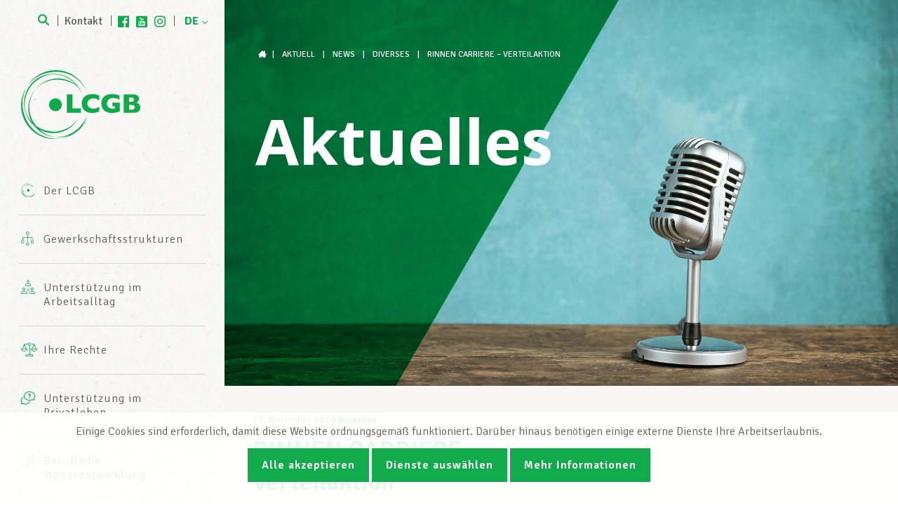

--- FILE ---
content_type: text/html; charset=UTF-8
request_url: https://lcgb.lu/de/2019/11/27/rinnen-carriere-action-de-distribution/
body_size: 9725
content:
<!doctype html>
<html lang="de" class="no-js" xmlns:og="http://ogp.me/ns#">

<head>
    <meta charset="utf-8"><meta http-equiv="X-UA-Compatible" content="IE=edge,chrome=1"><title>RINNEN CARRIERE - Verteilaktion - LCGB - Lëtzebuerger Chrëschtleche Gewerkschaftsbond</title><meta name="HandheldFriendly" content="True"><meta name="MobileOptimized" content="320"><meta name="viewport" content="width=device-width, initial-scale=1.0"/><meta property="og:site_name" content="LCGB &#8211; Lëtzebuerger Chrëschtleche Gewerkschaftsbond"/><meta property="og:locale" content="de_DE"/><meta property="og:image" content="https://lcgb.lu/files/2019/11/2019-11-22-Action-de-distribution-Rinnen-IMG_5052-web.jpg"/><meta name="facebook-domain-verification" content="jlrrsegh4urt0ywpe1y0670gtp8ftt" /><meta name='robots' content='index, follow, max-image-preview:large, max-snippet:-1, max-video-preview:-1' /><link rel="canonical" href="https://lcgb.lu/de/2019/11/27/rinnen-carriere-action-de-distribution/" /><meta property="og:locale" content="de_DE" /><meta property="og:type" content="article" /><meta property="og:title" content="RINNEN CARRIERE - Verteilaktion - LCGB - Lëtzebuerger Chrëschtleche Gewerkschaftsbond" /><meta property="og:description" content="Die beigeordnete Gewerkschaftssekretärin Liliana BENTO traf am 22. November 2019 in Consthum den Vorsitzenden der Personaldelegation der RINNEN CARRIERE SARL António NUNES LUCAS, um unter anderem den praktischen Leitfaden für den Bausektor zu verteilen" /><meta property="og:url" content="https://lcgb.lu/de/2019/11/27/rinnen-carriere-action-de-distribution/" /><meta property="og:site_name" content="LCGB - Lëtzebuerger Chrëschtleche Gewerkschaftsbond" /><meta property="article:published_time" content="2019-11-27T09:25:38+00:00" /><meta property="article:modified_time" content="2019-11-28T09:17:03+00:00" /><meta property="og:image" content="https://lcgb.lu/files/2019/11/2019-11-22-Action-de-distribution-Rinnen-IMG_5052-web.jpg" /><meta property="og:image:width" content="2000" /><meta property="og:image:height" content="1053" /><meta property="og:image:type" content="image/jpeg" /><meta name="author" content="ksamson" /><meta name="twitter:card" content="summary_large_image" /><script type="application/ld+json" class="yoast-schema-graph">{"@context":"https://schema.org","@graph":[{"@type":"WebPage","@id":"https://lcgb.lu/de/2019/11/27/rinnen-carriere-action-de-distribution/","url":"https://lcgb.lu/de/2019/11/27/rinnen-carriere-action-de-distribution/","name":"RINNEN CARRIERE - Verteilaktion - LCGB - Lëtzebuerger Chrëschtleche Gewerkschaftsbond","isPartOf":{"@id":"https://lcgb.lu/de/#website"},"primaryImageOfPage":{"@id":"https://lcgb.lu/de/2019/11/27/rinnen-carriere-action-de-distribution/#primaryimage"},"image":{"@id":"https://lcgb.lu/2019/11/27/rinnen-carriere-action-de-distribution/#primaryimage"},"thumbnailUrl":"https://lcgb.lu/files/2019/11/2019-11-22-Action-de-distribution-Rinnen-IMG_5052-web.jpg","datePublished":"2019-11-27T09:25:38+00:00","dateModified":"2019-11-28T09:17:03+00:00","author":{"@id":"https://lcgb.lu/#/schema/person/fa70db328e56ac140ff73c7ad854efc7"},"breadcrumb":{"@id":"https://lcgb.lu/de/2019/11/27/rinnen-carriere-action-de-distribution/#breadcrumb"},"inLanguage":"de","potentialAction":[{"@type":"ReadAction","target":[["https://lcgb.lu/de/2019/11/27/rinnen-carriere-action-de-distribution/"]]}]},{"@type":"ImageObject","inLanguage":"de","@id":"https://lcgb.lu/de/2019/11/27/rinnen-carriere-action-de-distribution/#primaryimage","url":"https://lcgb.lu/files/2019/11/2019-11-22-Action-de-distribution-Rinnen-IMG_5052-web.jpg","contentUrl":"https://lcgb.lu/files/2019/11/2019-11-22-Action-de-distribution-Rinnen-IMG_5052-web.jpg","width":2000,"height":1053},{"@type":"BreadcrumbList","@id":"https://lcgb.lu/de/2019/11/27/rinnen-carriere-action-de-distribution/#breadcrumb","itemListElement":[{"@type":"ListItem","position":1,"name":"Accueil","item":"https://lcgb.lu/de/"},{"@type":"ListItem","position":2,"name":"News","item":"https://lcgb.lu/de/actualites/news/"},{"@type":"ListItem","position":3,"name":"RINNEN CARRIERE – Action de distribution"}]},{"@type":"WebSite","@id":"https://lcgb.lu/de/#website","url":"https://lcgb.lu/de/","name":"LCGB - Lëtzebuerger Chrëschtleche Gewerkschaftsbond","description":"","potentialAction":[{"@type":"SearchAction","target":{"@type":"EntryPoint","urlTemplate":"https://lcgb.lu/de/?s={search_term_string}"},"query-input":{"@type":"PropertyValueSpecification","valueRequired":true,"valueName":"search_term_string"}}],"inLanguage":"de"},{"@type":"Person","@id":"https://lcgb.lu/#/schema/person/fa70db328e56ac140ff73c7ad854efc7","name":"ksamson","image":{"@type":"ImageObject","inLanguage":"de","@id":"https://lcgb.lu/de/#/schema/person/image/","url":"https://secure.gravatar.com/avatar/5efb5b25145d26f3fc7af122df503182fbee980760ead27027c25e608bb5bf8a?s=96&d=mm&r=g","contentUrl":"https://secure.gravatar.com/avatar/5efb5b25145d26f3fc7af122df503182fbee980760ead27027c25e608bb5bf8a?s=96&d=mm&r=g","caption":"ksamson"}}]}</script><link hreflang="fr" href="https://lcgb.lu/fr/2019/11/27/rinnen-carriere-action-de-distribution/" rel="alternate" /><link hreflang="de" href="https://lcgb.lu/de/2019/11/27/rinnen-carriere-action-de-distribution/" rel="alternate" /><link hreflang="x-default" href="https://lcgb.lu/fr/2019/11/27/rinnen-carriere-action-de-distribution/" rel="alternate" />
    
    
    
    
    
        
    
    
                
            <link href="https://fonts.googleapis.com/css?family=Signika:300,400,600,700" rel="stylesheet">
    <link href="https://fonts.googleapis.com/css?family=Open+Sans:700" rel="stylesheet">
    
    
	<style>img:is([sizes="auto" i], [sizes^="auto," i]) { contain-intrinsic-size: 3000px 1500px }</style>
	
	
	
	
	
	
	
	
	
	
	
	
	
	
	
	
	
	
	


<link rel='stylesheet' id='wp-block-library-css' href='https://lcgb.lu/wp-includes/css/dist/block-library/style.min.css?ver=17' type='text/css' media='all' />
<style id='classic-theme-styles-inline-css' type='text/css'>
/*! This file is auto-generated */
.wp-block-button__link{color:#fff;background-color:#32373c;border-radius:9999px;box-shadow:none;text-decoration:none;padding:calc(.667em + 2px) calc(1.333em + 2px);font-size:1.125em}.wp-block-file__button{background:#32373c;color:#fff;text-decoration:none}
</style>
<style id='global-styles-inline-css' type='text/css'>
:root{--wp--preset--aspect-ratio--square: 1;--wp--preset--aspect-ratio--4-3: 4/3;--wp--preset--aspect-ratio--3-4: 3/4;--wp--preset--aspect-ratio--3-2: 3/2;--wp--preset--aspect-ratio--2-3: 2/3;--wp--preset--aspect-ratio--16-9: 16/9;--wp--preset--aspect-ratio--9-16: 9/16;--wp--preset--color--black: #000000;--wp--preset--color--cyan-bluish-gray: #abb8c3;--wp--preset--color--white: #ffffff;--wp--preset--color--pale-pink: #f78da7;--wp--preset--color--vivid-red: #cf2e2e;--wp--preset--color--luminous-vivid-orange: #ff6900;--wp--preset--color--luminous-vivid-amber: #fcb900;--wp--preset--color--light-green-cyan: #7bdcb5;--wp--preset--color--vivid-green-cyan: #00d084;--wp--preset--color--pale-cyan-blue: #8ed1fc;--wp--preset--color--vivid-cyan-blue: #0693e3;--wp--preset--color--vivid-purple: #9b51e0;--wp--preset--gradient--vivid-cyan-blue-to-vivid-purple: linear-gradient(135deg,rgba(6,147,227,1) 0%,rgb(155,81,224) 100%);--wp--preset--gradient--light-green-cyan-to-vivid-green-cyan: linear-gradient(135deg,rgb(122,220,180) 0%,rgb(0,208,130) 100%);--wp--preset--gradient--luminous-vivid-amber-to-luminous-vivid-orange: linear-gradient(135deg,rgba(252,185,0,1) 0%,rgba(255,105,0,1) 100%);--wp--preset--gradient--luminous-vivid-orange-to-vivid-red: linear-gradient(135deg,rgba(255,105,0,1) 0%,rgb(207,46,46) 100%);--wp--preset--gradient--very-light-gray-to-cyan-bluish-gray: linear-gradient(135deg,rgb(238,238,238) 0%,rgb(169,184,195) 100%);--wp--preset--gradient--cool-to-warm-spectrum: linear-gradient(135deg,rgb(74,234,220) 0%,rgb(151,120,209) 20%,rgb(207,42,186) 40%,rgb(238,44,130) 60%,rgb(251,105,98) 80%,rgb(254,248,76) 100%);--wp--preset--gradient--blush-light-purple: linear-gradient(135deg,rgb(255,206,236) 0%,rgb(152,150,240) 100%);--wp--preset--gradient--blush-bordeaux: linear-gradient(135deg,rgb(254,205,165) 0%,rgb(254,45,45) 50%,rgb(107,0,62) 100%);--wp--preset--gradient--luminous-dusk: linear-gradient(135deg,rgb(255,203,112) 0%,rgb(199,81,192) 50%,rgb(65,88,208) 100%);--wp--preset--gradient--pale-ocean: linear-gradient(135deg,rgb(255,245,203) 0%,rgb(182,227,212) 50%,rgb(51,167,181) 100%);--wp--preset--gradient--electric-grass: linear-gradient(135deg,rgb(202,248,128) 0%,rgb(113,206,126) 100%);--wp--preset--gradient--midnight: linear-gradient(135deg,rgb(2,3,129) 0%,rgb(40,116,252) 100%);--wp--preset--font-size--small: 13px;--wp--preset--font-size--medium: 20px;--wp--preset--font-size--large: 36px;--wp--preset--font-size--x-large: 42px;--wp--preset--spacing--20: 0.44rem;--wp--preset--spacing--30: 0.67rem;--wp--preset--spacing--40: 1rem;--wp--preset--spacing--50: 1.5rem;--wp--preset--spacing--60: 2.25rem;--wp--preset--spacing--70: 3.38rem;--wp--preset--spacing--80: 5.06rem;--wp--preset--shadow--natural: 6px 6px 9px rgba(0, 0, 0, 0.2);--wp--preset--shadow--deep: 12px 12px 50px rgba(0, 0, 0, 0.4);--wp--preset--shadow--sharp: 6px 6px 0px rgba(0, 0, 0, 0.2);--wp--preset--shadow--outlined: 6px 6px 0px -3px rgba(255, 255, 255, 1), 6px 6px rgba(0, 0, 0, 1);--wp--preset--shadow--crisp: 6px 6px 0px rgba(0, 0, 0, 1);}:where(.is-layout-flex){gap: 0.5em;}:where(.is-layout-grid){gap: 0.5em;}body .is-layout-flex{display: flex;}.is-layout-flex{flex-wrap: wrap;align-items: center;}.is-layout-flex > :is(*, div){margin: 0;}body .is-layout-grid{display: grid;}.is-layout-grid > :is(*, div){margin: 0;}:where(.wp-block-columns.is-layout-flex){gap: 2em;}:where(.wp-block-columns.is-layout-grid){gap: 2em;}:where(.wp-block-post-template.is-layout-flex){gap: 1.25em;}:where(.wp-block-post-template.is-layout-grid){gap: 1.25em;}.has-black-color{color: var(--wp--preset--color--black) !important;}.has-cyan-bluish-gray-color{color: var(--wp--preset--color--cyan-bluish-gray) !important;}.has-white-color{color: var(--wp--preset--color--white) !important;}.has-pale-pink-color{color: var(--wp--preset--color--pale-pink) !important;}.has-vivid-red-color{color: var(--wp--preset--color--vivid-red) !important;}.has-luminous-vivid-orange-color{color: var(--wp--preset--color--luminous-vivid-orange) !important;}.has-luminous-vivid-amber-color{color: var(--wp--preset--color--luminous-vivid-amber) !important;}.has-light-green-cyan-color{color: var(--wp--preset--color--light-green-cyan) !important;}.has-vivid-green-cyan-color{color: var(--wp--preset--color--vivid-green-cyan) !important;}.has-pale-cyan-blue-color{color: var(--wp--preset--color--pale-cyan-blue) !important;}.has-vivid-cyan-blue-color{color: var(--wp--preset--color--vivid-cyan-blue) !important;}.has-vivid-purple-color{color: var(--wp--preset--color--vivid-purple) !important;}.has-black-background-color{background-color: var(--wp--preset--color--black) !important;}.has-cyan-bluish-gray-background-color{background-color: var(--wp--preset--color--cyan-bluish-gray) !important;}.has-white-background-color{background-color: var(--wp--preset--color--white) !important;}.has-pale-pink-background-color{background-color: var(--wp--preset--color--pale-pink) !important;}.has-vivid-red-background-color{background-color: var(--wp--preset--color--vivid-red) !important;}.has-luminous-vivid-orange-background-color{background-color: var(--wp--preset--color--luminous-vivid-orange) !important;}.has-luminous-vivid-amber-background-color{background-color: var(--wp--preset--color--luminous-vivid-amber) !important;}.has-light-green-cyan-background-color{background-color: var(--wp--preset--color--light-green-cyan) !important;}.has-vivid-green-cyan-background-color{background-color: var(--wp--preset--color--vivid-green-cyan) !important;}.has-pale-cyan-blue-background-color{background-color: var(--wp--preset--color--pale-cyan-blue) !important;}.has-vivid-cyan-blue-background-color{background-color: var(--wp--preset--color--vivid-cyan-blue) !important;}.has-vivid-purple-background-color{background-color: var(--wp--preset--color--vivid-purple) !important;}.has-black-border-color{border-color: var(--wp--preset--color--black) !important;}.has-cyan-bluish-gray-border-color{border-color: var(--wp--preset--color--cyan-bluish-gray) !important;}.has-white-border-color{border-color: var(--wp--preset--color--white) !important;}.has-pale-pink-border-color{border-color: var(--wp--preset--color--pale-pink) !important;}.has-vivid-red-border-color{border-color: var(--wp--preset--color--vivid-red) !important;}.has-luminous-vivid-orange-border-color{border-color: var(--wp--preset--color--luminous-vivid-orange) !important;}.has-luminous-vivid-amber-border-color{border-color: var(--wp--preset--color--luminous-vivid-amber) !important;}.has-light-green-cyan-border-color{border-color: var(--wp--preset--color--light-green-cyan) !important;}.has-vivid-green-cyan-border-color{border-color: var(--wp--preset--color--vivid-green-cyan) !important;}.has-pale-cyan-blue-border-color{border-color: var(--wp--preset--color--pale-cyan-blue) !important;}.has-vivid-cyan-blue-border-color{border-color: var(--wp--preset--color--vivid-cyan-blue) !important;}.has-vivid-purple-border-color{border-color: var(--wp--preset--color--vivid-purple) !important;}.has-vivid-cyan-blue-to-vivid-purple-gradient-background{background: var(--wp--preset--gradient--vivid-cyan-blue-to-vivid-purple) !important;}.has-light-green-cyan-to-vivid-green-cyan-gradient-background{background: var(--wp--preset--gradient--light-green-cyan-to-vivid-green-cyan) !important;}.has-luminous-vivid-amber-to-luminous-vivid-orange-gradient-background{background: var(--wp--preset--gradient--luminous-vivid-amber-to-luminous-vivid-orange) !important;}.has-luminous-vivid-orange-to-vivid-red-gradient-background{background: var(--wp--preset--gradient--luminous-vivid-orange-to-vivid-red) !important;}.has-very-light-gray-to-cyan-bluish-gray-gradient-background{background: var(--wp--preset--gradient--very-light-gray-to-cyan-bluish-gray) !important;}.has-cool-to-warm-spectrum-gradient-background{background: var(--wp--preset--gradient--cool-to-warm-spectrum) !important;}.has-blush-light-purple-gradient-background{background: var(--wp--preset--gradient--blush-light-purple) !important;}.has-blush-bordeaux-gradient-background{background: var(--wp--preset--gradient--blush-bordeaux) !important;}.has-luminous-dusk-gradient-background{background: var(--wp--preset--gradient--luminous-dusk) !important;}.has-pale-ocean-gradient-background{background: var(--wp--preset--gradient--pale-ocean) !important;}.has-electric-grass-gradient-background{background: var(--wp--preset--gradient--electric-grass) !important;}.has-midnight-gradient-background{background: var(--wp--preset--gradient--midnight) !important;}.has-small-font-size{font-size: var(--wp--preset--font-size--small) !important;}.has-medium-font-size{font-size: var(--wp--preset--font-size--medium) !important;}.has-large-font-size{font-size: var(--wp--preset--font-size--large) !important;}.has-x-large-font-size{font-size: var(--wp--preset--font-size--x-large) !important;}
:where(.wp-block-post-template.is-layout-flex){gap: 1.25em;}:where(.wp-block-post-template.is-layout-grid){gap: 1.25em;}
:where(.wp-block-columns.is-layout-flex){gap: 2em;}:where(.wp-block-columns.is-layout-grid){gap: 2em;}
:root :where(.wp-block-pullquote){font-size: 1.5em;line-height: 1.6;}
</style>
<link rel='stylesheet' id='cookie-notice-css' href='https://lcgb.lu/wp-content/plugins/lightbulb-gdpr/assets/dist/main.css?ver=17' type='text/css' media='all' />
<link rel='stylesheet' id='energysaver-stylesheet-css' href='https://lcgb.lu/wp-content/themes/lcgb2017/css/style.css?ver=17' type='text/css' media='all' />

<script type="text/javascript" src="https://lcgb.lu/wp-content/plugins/lightbulb-gdpr/assets/dist/bundle.js?ver=17" id="cookie-notice-js"></script>
<script type="text/javascript" src="https://lcgb.lu/wp-content/themes/lcgb2017/js/libs/modernizr.min.js?ver=17" id="modernizr-js"></script>
<script type="text/javascript" src="https://lcgb.lu/wp-includes/js/jquery/jquery.min.js?ver=17" id="jquery-core-js"></script>
<script type="text/javascript" src="https://lcgb.lu/wp-includes/js/jquery/jquery-migrate.min.js?ver=17" id="jquery-migrate-js"></script>



<script>    if (gdprPlugin.isCookieSetForDomain('analytics.google.com')) {        (function(i,s,o,g,r,a,m){i['GoogleAnalyticsObject']=r;i[r]=i[r]||function(){        (i[r].q=i[r].q||[]).push(arguments)},i[r].l=1*new Date();a=s.createElement(o),        m=s.getElementsByTagName(o)[0];a.async=1;a.src=g;m.parentNode.insertBefore(a,m)        })(window,document,'script','https://www.google-analytics.com/analytics.js','ga');        ga('create', 'UA-64967139-1', 'auto');        ga('set', 'anonymizeIp', true);        ga('set', 'forceSSL', true);        ga('send', 'pageview');    }</script>                <script>
                    document.addEventListener('click', function(e) {
                        // See if any of the parent nodes is a link
                        for (let target = e.target; target && target !== this; target = target.parentNode) {
                                if (target.matches('a')) {
                                    if ((target.href.indexOf(location.host) === -1 && !target.classList.includes('popup-video') || target.href.match(/\.pdf$/i)) && typeof ga !== 'undefined' && ga.loaded){
                                        // If the "target" attribute is "_blank", open the link in a new tab.
                                        function newWindowCallback(){ window.open(target.href); }
                                        function normalCallback(){ document.location = target.href; }
                                        e.preventDefault();
                                        if (target.href.indexOf(location.host) === -1) {
                                            ga('send', 'event', 'outbound', 'click', target.href, {
                                                'transport': 'beacon',
                                                'hitCallback': (target.target === "_blank" ? newWindowCallback : normalCallback)
                                            });
                                        } else if (target.href.match(/\.pdf$/i)) {
                                            ga('send', 'pageview', {
                                                'page': target.href.substring(target.href.indexOf('/', 9)),
                                                'transport': 'beacon',
                                                'hitCallback': (target.target === "_blank" ? newWindowCallback : normalCallback)
                                            });
                                        }
                                    break;
                                }
                            }
                        }
                    }, false);
                </script>    <script type='text/javascript'>        if (gdprPlugin.isCookieSetForDomain('connect.facebook.net')) {        !function(f,b,e,v,n,t,s){if(f.fbq)return;n=f.fbq=function(){n.callMethod?        n.callMethod.apply(n,arguments):n.queue.push(arguments)};if(!f._fbq)f._fbq=n;        n.push=n;n.loaded=!0;n.version='2.0';n.queue=[];t=b.createElement(e);t.async=!0;        t.src=v;s=b.getElementsByTagName(e)[0];s.parentNode.insertBefore(t,s)}(window,        document,'script','https://connect.facebook.net/en_US/fbevents.js');        fbq('init', '573891893754200', [], {});        fbq('track', 'PageView', []);    }    </script>    <style>
.qtranxs_flag_fr {background-image: url(https://lcgb.lu/wp-content/plugins/qtranslate-xt/flags/fr.png); background-repeat: no-repeat;}
.qtranxs_flag_de {background-image: url(https://lcgb.lu/wp-content/plugins/qtranslate-xt/flags/de.png); background-repeat: no-repeat;}
</style>




</head>

<body class="wp-singular post-template-default single single-post postid-57939 single-format-standard wp-theme-lcgb2017">

<div id="container">

    <header class="header" role="banner">

        <div id="inner-header" class="clearfix">
            <button id="mobile-menu-button">
                
                

                <div id="nav-icon3">
                    <span></span>
                    <span></span>
                    <span></span>
                    <span></span>
                </div>
            </button>

            <a id="logo" href="https://lcgb.lu/de/" rel="nofollow">
                <img class="green" src="https://lcgb.lu/wp-content/themes/lcgb2017/images/logo.svg" alt="LCGB &#8211; Lëtzebuerger Chrëschtleche Gewerkschaftsbond" width="600" height="353"/>
                <img class="white" src="https://lcgb.lu/wp-content/themes/lcgb2017/images/logo-white.svg" alt="LCGB &#8211; Lëtzebuerger Chrëschtleche Gewerkschaftsbond" width="600" height="353"/>
            </a>

                        <div id="topmenu" class="clearfix">
                <a class="search" href="/?s="><i class="icon-search"></i> <span style="display: none">Suche</span></a>
                <a class="contact" href="https://lcgb.lu/fr/contact">Kontakt</a>
                                    <div class="social-icons-header">
                        <a target="_blank" class="icon-header-facebook" href="https://www.facebook.com/lcgb.lu" title="Facebook"></a><a target="_blank" class="icon-header-youtube" href="https://www.youtube.com/user/lcgblux" title="YouTube"></a><a target="_blank" class="icon-header-linkedin" href="https://www.linkedin.com/company/7068023/admin/" title="LinkedIn"></a><a target="_blank" class="icon-header-instagram" href="https://www.instagram.com/lcgb_luxembourg" title="Instagram"></a>                    </div>
                                                    <div class="language-wrapper">
                        
<ul class="language-chooser language-chooser-text qtranxs_language_chooser" id="qtranslate-chooser">
<li class="lang-fr"><a href="https://lcgb.lu/fr/2019/11/27/rinnen-carriere-action-de-distribution/" title="FR (fr)" class="qtranxs_text qtranxs_text_fr"><span>FR</span></a></li>
<li class="lang-de active"><a href="https://lcgb.lu/de/2019/11/27/rinnen-carriere-action-de-distribution/" title="DE (de)" class="qtranxs_text qtranxs_text_de"><span>DE</span></a></li>
</ul><div class="qtranxs_widget_end"></div>
                    </div>
                            </div>

                        <nav role="navigation">
                <div class="sites-nav-container">
                    <div class="nav sites-nav clearfix">
                        <ul>
                            <li><a class="active" href="https://lcgb.lu/de/">LCGB.lu</a></li>
                            <li><a class="" href="https://frontaliersfrancais.lu/">Frontaliers Français</a></li>
                            <li><a class="" href="https://deutschegrenzgaenger.lu/">Deutsche Grenzgänger</a></li>

                                                            <li><a class="" href="https://belgischegrenzgaenger.lu/">Belgische Grenzgänger</a></li>
                                                    </ul>
                    </div>
                </div>
                <div class="nav top-nav clearfix"><ul><li class="page_item page-item-6 page_item_has_children"><a href="https://lcgb.lu/de/le-lcgb/">Der LCGB</a><ul class='children'><li class="page_item page-item-57017"><a href="https://lcgb.lu/de/le-lcgb/parcours-professionnel-lcgb/">Werden Sie Teil unseres Teams</a></li><li class="page_item page-item-14"><a href="https://lcgb.lu/de/le-lcgb/statuts/">Statuten LCGB &amp; LUXMILL Mutuelle</a></li><li class="page_item page-item-13"><a href="https://lcgb.lu/de/le-lcgb/mission/">Mission</a></li><li class="page_item page-item-15"><a href="https://lcgb.lu/de/le-lcgb/cooperations-internationales/">Internationale Zusammenarbeit</a></li><li class="page_item page-item-69124"><a href="https://lcgb.lu/de/le-lcgb/les-valeurs-et-engagements-du-lcgb/">Die Werte und das Engagement des LCGB</a></li><li class="page_item page-item-12"><a href="https://lcgb.lu/de/le-lcgb/charte/">Leitbild</a></li><li class="page_item page-item-17"><a href="https://lcgb.lu/de/le-lcgb/bureaux-info-center/">LCGB INFO-CENTER</a></li><li class="page_item page-item-18 page_item_has_children"><a href="https://lcgb.lu/de/le-lcgb/lequipe-lcgb/">Team des LCGBs</a><ul class='children'><li class="page_item page-item-115"><a href="https://lcgb.lu/de/le-lcgb/lequipe-lcgb/comite-executif/">Exekutivkomitee</a></li><li class="page_item page-item-116"><a href="https://lcgb.lu/de/le-lcgb/lequipe-lcgb/chambre-des-salaries/">Arbeitnehmerkammer</a></li><li class="page_item page-item-117"><a href="https://lcgb.lu/de/le-lcgb/lequipe-lcgb/sur-le-terrain/">In den Unternehmen</a></li><li class="page_item page-item-118"><a href="https://lcgb.lu/de/le-lcgb/lequipe-lcgb/a-votre-ecoute/">Für Sie da</a></li><li class="page_item page-item-119"><a href="https://lcgb.lu/de/le-lcgb/lequipe-lcgb/administration/">Verwaltung</a></li></ul></li></ul></li><li class="page_item page-item-16"><a href="https://lcgb.lu/de/structures-syndicales/">Gewerkschaftsstrukturen</a></li><li class="page_item page-item-7 page_item_has_children"><a href="https://lcgb.lu/de/assistance-au-travail/">Unterstützung im Arbeitsalltag</a><ul class='children'><li class="page_item page-item-19"><a href="https://lcgb.lu/de/assistance-au-travail/dans-lentreprise/">Im Unternehmen</a></li><li class="page_item page-item-21"><a href="https://lcgb.lu/de/assistance-au-travail/droit-du-travail-droit-social/">Arbeits- und Sozialrecht</a></li><li class="page_item page-item-22"><a href="https://lcgb.lu/de/assistance-au-travail/assistance-juridique-gratuite/">Kostenloser Rechtsbeistand</a></li><li class="page_item page-item-23"><a href="https://lcgb.lu/de/assistance-au-travail/protections-professionnelles-complementaires/">Professioneller Rechtsbeistand</a></li><li class="page_item page-item-542"><a href="https://lcgb.lu/de/assistance-au-travail/contact/">Kontakt</a></li><li class="page_item page-item-72534"><a href="https://lcgb.lu/de/assistance-au-travail/tonlcgb/">Entdecke DeinLCGB</a></li></ul></li><li class="page_item page-item-20"><a href="https://lcgb.lu/de/un-apercu-de-vos-droits/">Ihre Rechte</a></li><li class="page_item page-item-8 page_item_has_children"><a href="https://lcgb.lu/de/assistance-en-vie-privee/">Unterstützung im Privatleben</a><ul class='children'><li class="page_item page-item-25"><a href="https://lcgb.lu/de/assistance-en-vie-privee/procedures-administratives/">Behördengänge</a></li><li class="page_item page-item-51714"><a href="https://lcgb.lu/de/assistance-en-vie-privee/services-fiscaux-du-lcgb/">Steuerhilfe des LCGB</a></li><li class="page_item page-item-26"><a href="https://lcgb.lu/de/assistance-en-vie-privee/services-senior-plus/">Service Senior Plus</a></li><li class="page_item page-item-27"><a href="https://lcgb.lu/de/assistance-en-vie-privee/assistance-juridique-en-vie-privee/">Rechtsbeistand im Privatleben</a></li><li class="page_item page-item-29"><a href="https://lcgb.lu/de/assistance-en-vie-privee/prestations-complementaires/">Ergänzende Leistungen</a></li><li class="page_item page-item-67277"><a href="https://lcgb.lu/de/assistance-en-vie-privee/harmonie-mutuelle/">Harmonie Mutuelle</a></li><li class="page_item page-item-64047"><a href="https://lcgb.lu/de/assistance-en-vie-privee/assurance-axa/">Versicherung AXA</a></li><li class="page_item page-item-31"><a href="https://lcgb.lu/de/assistance-en-vie-privee/contact/">Kontakt</a></li></ul></li><li class="page_item page-item-9 page_item_has_children"><a href="https://lcgb.lu/de/developpement-professionnel/">Berufliche Weiterentwicklung</a><ul class='children'><li class="page_item page-item-32"><a href="https://lcgb.lu/de/developpement-professionnel/formations/">Weiterbildungen</a></li><li class="page_item page-item-33"><a href="https://lcgb.lu/de/developpement-professionnel/coaching-individuel/">Individuelles Coaching</a></li><li class="page_item page-item-34"><a href="https://lcgb.lu/de/developpement-professionnel/simulation-dentretien-dembauche/">Simulation eines Bewerbungsgesprächs</a></li><li class="page_item page-item-35"><a href="https://lcgb.lu/de/developpement-professionnel/bilan-de-competences/">Kompetenzerfassung</a></li><li class="page_item page-item-36"><a href="https://lcgb.lu/de/developpement-professionnel/contact/">Kontakt</a></li></ul></li><li class="page_item page-item-10 page_item_has_children"><a href="https://lcgb.lu/de/devenir-membre/">Mitglied werden</a><ul class='children'><li class="page_item page-item-37"><a href="https://lcgb.lu/de/devenir-membre/devenez-membre-aujourdhui/">Werden Sie LCGB-Mitglied</a></li><li class="page_item page-item-57732"><a href="https://lcgb.lu/de/devenir-membre/devenez-membre-lcgb-sesf-banques-assurances/">Werden Sie Mitglied beim LCGB-SESF (Banken &amp; Versicherungen)</a></li><li class="page_item page-item-50035"><a href="https://lcgb.lu/de/devenir-membre/cotisations/">Mitgliedsbeiträge &amp; Vorteile</a></li></ul></li><li class="page_item page-item-11 page_item_has_children"><a href="https://lcgb.lu/de/actualites/">Aktuell</a><ul class='children'><li class="page_item page-item-111"><a href="https://lcgb.lu/de/actualites/agenda/">Agenda</a></li><li class="page_item page-item-39 current_page_parent"><a href="https://lcgb.lu/de/actualites/news/">News</a></li><li class="page_item page-item-40"><a href="https://lcgb.lu/de/actualites/dossiers-politiques/">Große politische Themen</a></li><li class="page_item page-item-42"><a href="https://lcgb.lu/de/actualites/publications/">Veröffentlichungen</a></li><li class="page_item page-item-43 page_item_has_children"><a href="https://lcgb.lu/de/actualites/soziale-fortschrett/">Soziale Fortschrëtt</a><ul class='children'><li class="page_item page-item-80365"><a href="https://lcgb.lu/de/actualites/soziale-fortschrett/soziale-fortschrett-online/">Soziale Fortschrëtt digital</a></li></ul></li><li class="page_item page-item-41"><a href="https://lcgb.lu/de/actualites/photos/">Fotos</a></li><li class="page_item page-item-44"><a href="https://lcgb.lu/de/actualites/videos/">Videos</a></li></ul></li></ul></div>            </nav>
            <div id="inactive-zone"></div>

                                    
        </div>
    </header>

    <div id="content">

                <header class="article-header" id=""
        style="background-image: url('https://lcgb.lu/wp-content/themes/lcgb2017/images/green-surface.png'), url('https://lcgb.lu/files/2016/10/Fotolia_103300868_M.jpg')">
    <div class="breadcrumbs" typeof="BreadcrumbList" vocab="http://schema.org/">
        
<span property="itemListElement" typeof="ListItem"><a property="item" typeof="WebPage" title="Go to LCGB - Lëtzebuerger Chrëschtleche Gewerkschaftsbond." href="https://lcgb.lu/de" class="home"><i class="icon-home"></i><span property="name">LCGB - Lëtzebuerger Chrëschtleche Gewerkschaftsbond</span></a><meta property="position" content="1"></span> | <span property="itemListElement" typeof="ListItem"><a property="item" typeof="WebPage" title="Go to Aktuell." href="https://lcgb.lu/de/actualites/" class="post post-page"><span property="name">Aktuell</span></a><meta property="position" content="2"></span> | <span property="itemListElement" typeof="ListItem"><a property="item" typeof="WebPage" title="Go to News." href="https://lcgb.lu/de/actualites/news/" class="post-root post post-post"><span property="name">News</span></a><meta property="position" content="3"></span> | <span property="itemListElement" typeof="ListItem"><a property="item" typeof="WebPage" title="Go to the Diverses category archives." href="https://lcgb.lu/de/category/divers/" class="taxonomy category"><span property="name">Diverses</span></a><meta property="position" content="4"></span> | <span property="itemListElement" typeof="ListItem"><span property="name">RINNEN CARRIERE &#8211; Verteilaktion</span><meta property="position" content="5"></span>    </div>
            <h1 class="page-title">Aktuelles</h1>
    
</header>

        <div id="inner-content" class="wrap clearfix">

            <div id="main" class="clearfix" role="main">

                
<article id="post-57939" class="clearfix post-57939 post type-post status-publish format-standard has-post-thumbnail hentry category-divers tag-lcgb-construction-et-artisanat-bau-und-handwerk" itemscope itemtype="http://schema.org/NewsArticle">

    <header class="single-article-header">
        <p class="post-meta">
            <time class="updated">27. November 2019</time>
            <a href="https://lcgb.lu/de/category/divers/" rel="category tag">Diverses</a></p>
        <h2 itemprop="headline">RINNEN CARRIERE &#8211; Verteilaktion</h2>
    </header>

    <section class="entry-content clearfix" itemprop="articleBody">
        <div class="post-image" style="background-image: url(https://lcgb.lu/files/2019/11/2019-11-22-Action-de-distribution-Rinnen-IMG_5052-web.jpg)"></div>        <p>Die beigeordnete Gewerkschaftssekretärin Liliana BENTO traf am 22. November 2019 in Consthum den Vorsitzenden der Personaldelegation der RINNEN CARRIERE SARL António NUNES LUCAS, um unter anderem den praktischen Leitfaden für den Bausektor zu verteilen</p>

                    <a class="back-button" href="https://lcgb.lu/de/actualites/news/"><i class="icon-arrow-left"></i>Zurück zur Übersicht</a>
            </section>

</article>                
            </div>

            <aside id="sidebar1" class="sidebar clearfix" role="complementary">

    
</aside>
        </div>

    </div>

<div id="quick-links" class="clearfix">
            <a href="https://lcgb.lu/de/actualites/photos/"><h2>Fotos</h2></a>
            <a href="https://lcgb.lu/de/actualites/videos/"><h2>Videos</h2></a>
            <a href="https://lcgb.lu/de/actualites/publications/"><h2>Veröffentlichungen</h2></a>
    </div>
<footer class="footer" role="contentinfo">
    <div id="inner-footer" class="wrap clearfix">
        <div class="footer-newsletter">
    <div class="footer-newsletter__title">Den LCGB-Newsletter Spotlight abonnieren</div>
    <a href="https://lcgb.lu/de/newsletter/"
       class="button green big footer-newsletter__button">
        Ich möchte mich registrieren
        <i class="icon-arrow-right"></i>
    </a>
</div>
        <div class="logo footer-logo">
            <img src="https://lcgb.lu/wp-content/themes/lcgb2017/images/logo.svg" alt="LCGB &#8211; Lëtzebuerger Chrëschtleche Gewerkschaftsbond" width="600" height="353"/>
        </div>
                <nav role="navigation">
            <ul id="menu-footer-menu" class="footer-nav clearfix"><li id="menu-item-58" class="menu-item menu-item-type-post_type menu-item-object-page menu-item-has-children menu-item-58"><a href="https://lcgb.lu/de/le-lcgb/">Der LCGB</a>
<ul class="sub-menu">
	<li id="menu-item-59" class="menu-item menu-item-type-post_type menu-item-object-page menu-item-59"><a href="https://lcgb.lu/de/le-lcgb/charte/">Leitbild</a></li>
	<li id="menu-item-60" class="menu-item menu-item-type-post_type menu-item-object-page menu-item-60"><a href="https://lcgb.lu/de/le-lcgb/mission/">Mission</a></li>
	<li id="menu-item-61" class="menu-item menu-item-type-post_type menu-item-object-page menu-item-61"><a href="https://lcgb.lu/de/le-lcgb/statuts/">Statuten LCGB &#038; LUXMILL Mutuelle</a></li>
	<li id="menu-item-63" class="menu-item menu-item-type-post_type menu-item-object-page menu-item-63"><a href="https://lcgb.lu/de/le-lcgb/lequipe-lcgb/">Team des LCGBs</a></li>
</ul>
</li>
<li id="menu-item-68" class="menu-item menu-item-type-custom menu-item-object-custom menu-item-has-children menu-item-68"><a href="#">Unsere Dienstleistungen</a>
<ul class="sub-menu">
	<li id="menu-item-64" class="menu-item menu-item-type-post_type menu-item-object-page menu-item-64"><a href="https://lcgb.lu/de/assistance-au-travail/droit-du-travail-droit-social/">Arbeits- und Sozialrecht</a></li>
	<li id="menu-item-65" class="menu-item menu-item-type-post_type menu-item-object-page menu-item-65"><a href="https://lcgb.lu/de/assistance-au-travail/assistance-juridique-gratuite/">Kostenloser Rechtsbeistand</a></li>
	<li id="menu-item-66" class="menu-item menu-item-type-post_type menu-item-object-page menu-item-66"><a href="https://lcgb.lu/de/assistance-au-travail/protections-professionnelles-complementaires/">Professioneller Rechtsbeistand</a></li>
	<li id="menu-item-67" class="menu-item menu-item-type-post_type menu-item-object-page menu-item-67"><a href="https://lcgb.lu/de/developpement-professionnel/coaching-individuel/">Individuelles Coaching</a></li>
</ul>
</li>
<li id="menu-item-69" class="menu-item menu-item-type-custom menu-item-object-custom menu-item-has-children menu-item-69"><a href="#">Info-Center</a>
<ul class="sub-menu">
	<li id="menu-item-62" class="menu-item menu-item-type-post_type menu-item-object-page menu-item-62"><a href="https://lcgb.lu/de/le-lcgb/bureaux-info-center/">LCGB INFO-CENTER</a></li>
</ul>
</li>
</ul>        </nav>
        <div class="contact">
            <strong>Kontakt</strong>
            <div class="phone">
                <i class="icon-phone"></i>
                +352 49 94 24 - 222
            </div>
            <div class="fax">
                <i class="icon-fax"></i>
                +352 49 94 24 - 249
            </div>
            <div class="email">
                <a href="mailto:infocenter@lcgb.lu">
                    <i class="icon-mail"></i>
                    infocenter@lcgb.lu
                </a>
            </div>
        </div>
        <div class="logos clearfix">
                    </div>
    </div>
</footer>
<footer class="bottom-footer">
    <div class="wrap clearfix">
        <ul id="menu-bottom-menu" class="bottom-nav clearfix"><li id="menu-item-76" class="menu-item menu-item-type-post_type menu-item-object-page menu-item-76"><a href="https://lcgb.lu/de/mentions-legales/">Mentions légales</a></li>
<li id="menu-item-75" class="menu-item menu-item-type-post_type menu-item-object-page menu-item-75"><a href="https://lcgb.lu/de/conditions-generales/">Conditions générales</a></li>
<li id="menu-item-63971" class="menu-item menu-item-type-custom menu-item-object-custom menu-item-63971"><a rel="cookie-notice-redisplay" href="#" id="cookie-notice-redisplay">Cookie-Verwaltung</a></li>
</ul>        <div class="social-icons">
            <a target="_blank" class="icon-facebook" href="https://www.facebook.com/lcgb.lu" title="Facebook"></a><a target="_blank" class="icon-youtube" href="https://www.youtube.com/user/lcgblux" title="YouTube"></a><a target="_blank" class="icon-linkedin" href="https://www.linkedin.com/company/7068023/admin/" title="LinkedIn"></a><a target="_blank" class="icon-instagram" href="https://www.instagram.com/lcgb_luxembourg" title="Instagram"></a>        </div>
    </div>
</footer>
</div>
<script type="speculationrules">
{"prefetch":[{"source":"document","where":{"and":[{"href_matches":"\/de\/*"},{"not":{"href_matches":["\/wp-*.php","\/wp-admin\/*","\/files\/*","\/wp-content\/*","\/wp-content\/plugins\/*","\/wp-content\/themes\/lcgb2017\/*","\/de\/*\\?(.+)"]}},{"not":{"selector_matches":"a[rel~=\"nofollow\"]"}},{"not":{"selector_matches":".no-prefetch, .no-prefetch a"}}]},"eagerness":"conservative"}]}
</script>
        <div id="cookie-notice">
            <div class="cookie-notice-container">
                <p>
                    Einige Cookies sind erforderlich, damit diese Website ordnungsgemäß funktioniert. Darüber hinaus benötigen einige externe Dienste Ihre Arbeitserlaubnis.                </p>
                <div id="cookie-notice-details" class="is-hidden">

                    <div class="wrapper">
                        <fieldset><legend>Erforderliche Cookies</legend><label class="required"><input type="checkbox" checked disabled> Identifikations Cookies (login), etc<span></span></label></fieldset><fieldset><legend>Statistiken</legend><label><input class="cookie-notice-selection" type="checkbox" data-cookie="GDPR_OK_analytics_google_com" data-domain="analytics.google.com"> Google Analytics<span></span></label></fieldset><fieldset><legend>Externe Services</legend><label><input class="cookie-notice-selection" type="checkbox" data-cookie="GDPR_OK_youtube_com" data-domain="youtube.com"> YouTube<span></span></label><label><input class="cookie-notice-selection" type="checkbox" data-cookie="GDPR_OK_connect_facebook_net" data-domain="connect.facebook.net"> Facebook<span></span></label></fieldset>                    </div>

                    <button type="submit" class="button" id="cookie-notice-accept-selection">Auswahl speichern</button>                </div>
                <div id="cookie-notice-buttons">
                    <button id="cookie-notice-accept" class="button">Alle akzeptieren</button>
                    <button id="cookie-notice-choose" class="button">Dienste auswählen</button>
                                            <a href="" id="cookie-notice-more" class="button">Mehr Informationen</a>
                                    </div>
            </div>
        </div>
        <noscript>
            <style>
                #cookie-notice {
                    display: block;
                }
            </style>
        </noscript>
                        <div id='fb-root'></div>
                <script>
                if (gdprPlugin.isCookieSetForDomain('connect.facebook.net')) {
                      function initMessenger(d, s, id) {
                        var js, fjs = d.getElementsByTagName(s)[0];
                        js = d.createElement(s); js.id = id;
                        js.src = 'https://connect.facebook.net/de_DE/sdk/xfbml.customerchat.js#xfbml=1&version=v6.0&autoLogAppEvents=1';
                        fjs.parentNode.insertBefore(js, fjs);
                      }
                      initMessenger(document, 'script', 'facebook-jssdk');
                }
                </script>
                <div class='fb-customerchat'
                  attribution='wordpress'
                  attribution_version='1.8'
                  page_id='275080130713'
                >
                </div><script type="text/javascript" src="https://lcgb.lu/wp-content/themes/lcgb2017/js/libs/progressbar.min.js?ver=17" id="progressbar-js"></script>
<script type="text/javascript" src="https://lcgb.lu/wp-content/themes/lcgb2017/js/libs/jQuery.bxslider/jquery.bxslider.js?ver=17" id="jquery-bxslider-js"></script>
<script type="text/javascript" src="https://lcgb.lu/wp-content/themes/lcgb2017/js/libs/jquery.menu-aim.js?ver=17" id="jquery-menu-aim-js"></script>
<script type="text/javascript" src="https://lcgb.lu/wp-content/themes/lcgb2017/js/menu.js?ver=17" id="energysaver-menu-js-js"></script>
<script type="text/javascript" src="https://lcgb.lu/wp-content/themes/lcgb2017/js/infocenters.js?ver=17" id="energysaver-infocenters-js-js"></script>
<script type="text/javascript" src="https://lcgb.lu/wp-content/themes/lcgb2017/js/scripts.js?ver=17" id="energysaver-js-js"></script>
<script type="text/javascript" src="https://lcgb.lu/wp-content/themes/lcgb2017/js/libs/jquery.magnific-popup.min.js?ver=17" id="jquery-magnific-popup-js"></script>
<script type="text/javascript" src="https://lcgb.lu/wp-content/themes/lcgb2017/js/libs/jquery.circletimer.js?ver=17" id="jquery-circletimer-js"></script>
<script type="text/javascript" src="https://lcgb.lu/wp-content/themes/lcgb2017/js/libs/vue.js?ver=17" id="vue-js-js"></script>
<script type="text/javascript" src="https://lcgb.lu/wp-content/themes/lcgb2017/js/elections.js?ver=17" id="elections-js"></script>
</body>
</html>